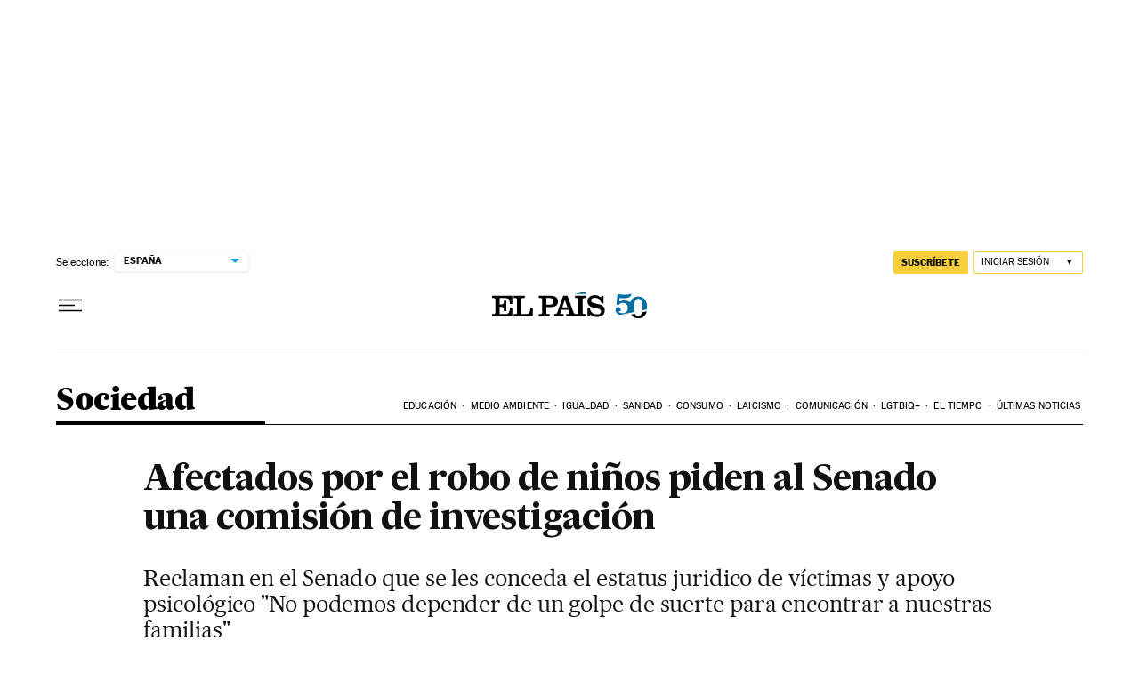

--- FILE ---
content_type: application/javascript; charset=utf-8
request_url: https://fundingchoicesmessages.google.com/f/AGSKWxWEc-29tp2pksDM03mtFEkUa7_SHTdeDSqLDfxKiDL7jAd5PrvLi6DIXW8Ui37bZFX81nQJTGE8UPpzVvGCrh5S7j_QJT39PhdM92qMOY35PBY1QZUJqFg93wREZ5KCnVG0fV0=?fccs=W251bGwsbnVsbCxudWxsLG51bGwsbnVsbCxudWxsLFsxNzY4NzMwMDc5LDMwNzAwMDAwMF0sbnVsbCxudWxsLG51bGwsW251bGwsWzcsNl0sbnVsbCxudWxsLG51bGwsbnVsbCxudWxsLG51bGwsbnVsbCxudWxsLG51bGwsM10sImh0dHBzOi8vZWxwYWlzLmNvbS9zb2NpZWRhZC8yMDEzLzA2LzEyL2FjdHVhbGlkYWQvMTM3MTA0MTU2NV8yMjQ0NDkuaHRtbCIsbnVsbCxbWzgsIk05bGt6VWFaRHNnIl0sWzksImVuLVVTIl0sWzE2LCJbMSwxLDFdIl0sWzE5LCIyIl0sWzE3LCJbMF0iXSxbMjQsIiJdLFsyOSwiZmFsc2UiXV1d
body_size: 106
content:
if (typeof __googlefc.fcKernelManager.run === 'function') {"use strict";this.default_ContributorServingResponseClientJs=this.default_ContributorServingResponseClientJs||{};(function(_){var window=this;
try{
var np=function(a){this.A=_.t(a)};_.u(np,_.J);var op=function(a){this.A=_.t(a)};_.u(op,_.J);op.prototype.getWhitelistStatus=function(){return _.F(this,2)};var pp=function(a){this.A=_.t(a)};_.u(pp,_.J);var qp=_.Zc(pp),rp=function(a,b,c){this.B=a;this.j=_.A(b,np,1);this.l=_.A(b,_.Nk,3);this.F=_.A(b,op,4);a=this.B.location.hostname;this.D=_.Dg(this.j,2)&&_.O(this.j,2)!==""?_.O(this.j,2):a;a=new _.Og(_.Ok(this.l));this.C=new _.bh(_.q.document,this.D,a);this.console=null;this.o=new _.jp(this.B,c,a)};
rp.prototype.run=function(){if(_.O(this.j,3)){var a=this.C,b=_.O(this.j,3),c=_.dh(a),d=new _.Ug;b=_.fg(d,1,b);c=_.C(c,1,b);_.hh(a,c)}else _.eh(this.C,"FCNEC");_.lp(this.o,_.A(this.l,_.Ae,1),this.l.getDefaultConsentRevocationText(),this.l.getDefaultConsentRevocationCloseText(),this.l.getDefaultConsentRevocationAttestationText(),this.D);_.mp(this.o,_.F(this.F,1),this.F.getWhitelistStatus());var e;a=(e=this.B.googlefc)==null?void 0:e.__executeManualDeployment;a!==void 0&&typeof a==="function"&&_.Qo(this.o.G,
"manualDeploymentApi")};var sp=function(){};sp.prototype.run=function(a,b,c){var d;return _.v(function(e){d=qp(b);(new rp(a,d,c)).run();return e.return({})})};_.Rk(7,new sp);
}catch(e){_._DumpException(e)}
}).call(this,this.default_ContributorServingResponseClientJs);
// Google Inc.

//# sourceURL=/_/mss/boq-content-ads-contributor/_/js/k=boq-content-ads-contributor.ContributorServingResponseClientJs.en_US.M9lkzUaZDsg.es5.O/d=1/exm=ad_blocking_detection_executable,kernel_loader,loader_js_executable/ed=1/rs=AJlcJMzanTQvnnVdXXtZinnKRQ21NfsPog/m=cookie_refresh_executable
__googlefc.fcKernelManager.run('\x5b\x5b\x5b7,\x22\x5b\x5bnull,\\\x22elpais.com\\\x22,\\\x22AKsRol_Ei_4MN80VNIaHxXXbY4vF9kD8OdW5wmVCmfLD9ftTEfOPG8x1lzO34qsgRlHK4VUME41tz9JSGcJcyYO2a1-9BNuR2JxYpBXF5OLiRl_tfFgtuCqxIR3jCckQ465zK5JY7pGHJtgthusYu76icmcJOa43FQ\\\\u003d\\\\u003d\\\x22\x5d,null,\x5b\x5bnull,null,null,\\\x22https:\/\/fundingchoicesmessages.google.com\/f\/AGSKWxVP5jyTZP-6DZeOO0HzbIBbgM3TIGkE9SDFGkgOE5BBlE6eQ3d4w1q4Qrb-n_9hZT5p7cq_AfEHOebbvHdDMAqG8EpR3obnKTR4VJTNk8C7HbRdfmZ7at31HddYtycpb9-H5V0\\\\u003d\\\x22\x5d,null,null,\x5bnull,null,null,\\\x22https:\/\/fundingchoicesmessages.google.com\/el\/AGSKWxWt4HvsRe5z45UXUrXR3fkgTqcbbJHoHlHRHN6Ytc53VZeUlVnC7gQyyEMBv3J2hkhrQTVp4qbmXxYeeZWVxjXWwqxA6GaXYLtCgoaOpfuGNVw-6KsOMOarbNA4mjFblIvMdcc\\\\u003d\\\x22\x5d,null,\x5bnull,\x5b7,6\x5d,null,null,null,null,null,null,null,null,null,3\x5d\x5d,\x5b2,1\x5d\x5d\x22\x5d\x5d,\x5bnull,null,null,\x22https:\/\/fundingchoicesmessages.google.com\/f\/AGSKWxWLSUEXiXhkZOrKBvhZPkkLqYi2H5Px1kihhS_3gZ6xz8hxBvpCQtvTe5Je_Fd23wz-zPtPcG9eTU45LdanoWQYTwrBiK-KESVbFK_E1nMgCgubbxLAbjZbc4ZXDtgJj-rvcjU\\u003d\x22\x5d\x5d');}

--- FILE ---
content_type: application/javascript; charset=utf-8
request_url: https://fundingchoicesmessages.google.com/f/AGSKWxUt3I-UPoN1KxsTIIjsEkQJRw64npM_ErNSknOWNbCxYMEDxmMZtnqVlsLtm-i95YYXbJefh335Z3eQ3qVEq8L0-ntIssKRhmeNeGhFV-1VLfM4JYpOb68DkRHycgnl7Om2bF8qHrgV_mr5M6NaOmFWyoTAIOyRcL8MHWKXf7RckhVOoYPHR2Zzwqz5/_/adforge./insertAd./googlempu./googleads./jsads-
body_size: -1291
content:
window['ded2642d-472d-4064-bd14-5b2b2c7a781b'] = true;